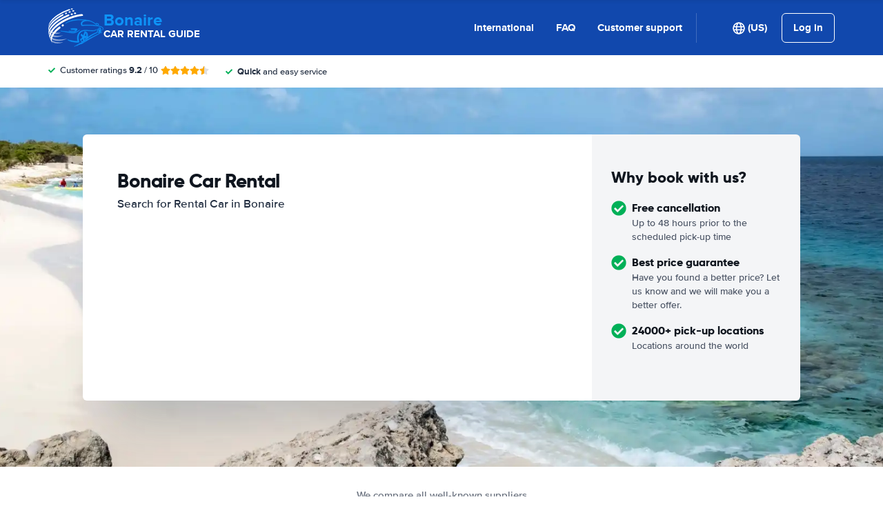

--- FILE ---
content_type: application/javascript
request_url: https://cdn.easyterra.com/v3.af92478967/js/vue/assets/landing.js
body_size: 8570
content:
import{d as _,r as a,o as B,_ as ae,H as De,c as U,w as O,m as ke,C as Z,D as $e,E as Te,G as Pe}from"./BWshqK6o.js";import{u as w,P as Y,e as R,x as se,g as H,o as V,d as J,a8 as Le,T as ce,O as ue,j as K,m as le,a9 as z,s as ie,R as Ae,S as Re,V as qe,X as xe,W as Be,q as Ne,K as He,v as Fe,w as Qe,y as Oe,z as Ue,A as Ve,C as We,c as Ge,D as je,E as ze,F as Ye,b as Ze,l as Je,a as Ke,H as Xe,I as et,G as tt,J as nt,Y as rt,Z as ot,$ as it,a1 as at,a0 as st,a2 as ct,a3 as ut,a4 as lt,a5 as dt}from"./-Er5Lw2R.js";import{_ as ft,a as de,b as pt,c as mt,d as vt,e as gt}from"./B4I4WKDq.js";import{a as ht,_ as yt}from"./ClD3sIy5.js";import{b as St}from"./Bttgv2DW.js";import{b as _t}from"./BivqNaot.js";import{_ as bt}from"./CkZ3rc3M.js";import"./C6s82Ju2.js";import"./CYhYKEaZ.js";const Et={mounted(e,t){const r=t.value.callback,o=t.value.rootMargin??"0px 0px 100px 0px";if(!r)return console.warn("Warning! No callback on 'v-on-intersection' directive!");window.IntersectionObserver?new IntersectionObserver((p,g)=>{p.forEach(c=>{c.isIntersecting&&(r(),g.unobserve(c.target))})},{rootMargin:o}).observe(e):r()}},Q=new Map,wt={mounted(e,t){Q.set(e,()=>Ct(t.value)),e.addEventListener("click",Q.get(e))},beforeUnmount(e){e.removeEventListener("click",Q.get(e)),Q.delete(e)}};function Ct(e){const{EventBusService:t}=w();t.emit(Y.mapFocusDestination,e)}const Mt=_({template:"#coreEtCustomerRecoveryUnsubscribeForm",setup(){const{EtApiCustomerRecoveryProfilesService:e,QueryStringHelperService:t,ModalService:r,EventsLoggerService:o,EtApiErrorsTranslationService:s}=w(),{ConfigStore:p}=R(),{frontendConfiguration:g}=p,c=a(!1),u=a([]),m=a(!1),h=a(!1),y=a(null);B(()=>{y.value=decodeURIComponent(t.query.emailAddress),S()});function S(){if(!y.value||y.value==="undefined")return E()}function E(){return r.openErrorModal().then(M=>M.closed.then(()=>{window.location.href=g.routes.base}))}function d(){return u.value=[],c.value=!1,h.value=!0,o.log("quote_unsubscribe.submit"),e.postCustomerRecoveryUnsubscribe(y.value).then(()=>v()).catch(M=>b(M)).finally(()=>{h.value=!1})}function v(){m.value=!0,o.log("customer_recovery_unsubscribe.success"),setTimeout(()=>{window.location.href=g.routes.base},5e3)}function b(M){c.value=!0,u.value=s.translateApiErrors(M),o.log("customer_recovery_unsubscribe.error")}return{hasApiError:c,apiErrors:u,unsubscribeSuccess:m,loading:h,submit:d}}}),It=_({template:"#coreEtExpandablePanel",props:{expanded:{type:Boolean,default:!1},modifier:{type:String,default:""},icon:{type:String,default:""}},setup(e){const t=a(e.expanded);function r(){return t.value?s():o()}function o(){t.value=!0}function s(){t.value=!1}return{isExpanded:t,toggle:r}}}),Dt=_({template:"#coreEtNewsletterUnsubscribeForm",components:{EtFormGroup:yt,EtForm:ht},setup(){const{EtApiNewslettersService:e,QueryStringHelperService:t,ModalService:r,EventsLoggerService:o,EtApiErrorsTranslationService:s}=w(),{ConfigStore:p}=R(),{frontendConfiguration:g}=p,c=a(!1),u=a([]),m=a(!1),h=a(!1);B(()=>{y()});function y(){const{listId:v,userSid:b}=t.query;if(!v||!b)return r.openErrorModal().then(M=>M.closed.then(()=>{window.location.href=g.routes.base}))}function S(){const{listId:v,userSid:b,campaignId:M}=t.query;return u.value=[],c.value=!1,h.value=!0,o.log("newsletter_unsubscribe.submit"),e.postNewsletterUnsubscribe({listId:v,campaignId:M,userSid:b}).then(()=>E()).catch(f=>d(f)).finally(()=>{h.value=!1})}function E(){m.value=!0,setTimeout(()=>{window.location.href=g.routes.base},3e3)}function d(v){c.value=!0,u.value=s.translateApiErrors(v),o.log("newsletter_unsubscribe.error")}return{hasApiError:c,apiErrors:u,unsubscribeSuccess:m,loading:h,submit:S}}}),kt=_({template:"#coreEtQuoteUnsubscribeForm",setup(){const{EtApiQuoteSubscriptionsService:e,QueryStringHelperService:t,ModalService:r,EventsLoggerService:o,EtApiErrorsTranslationService:s}=w(),{ConfigStore:p}=R(),{frontendConfiguration:g}=p,c=a(!1),u=a([]),m=a(!1),h=a(!1),y=a(null),S=a(null);B(()=>{y.value=decodeURIComponent(t.query.quoteSubscriptionId),S.value=decodeURIComponent(t.query.userSid),E()});function E(){if(!y.value||y.value==="undefined"||!S.value||S.value==="undefined")return d()}function d(){return r.openErrorModal().then(f=>f.closed.then(()=>{window.location.href=g.routes.base}))}function v(){return u.value=[],c.value=!1,h.value=!0,o.log("quote_unsubscribe.submit"),e.postQuoteUnsubscribe(y.value,S.value).then(()=>b()).catch(f=>M(f)).finally(()=>{h.value=!1})}function b(){m.value=!0,o.log("quote_unsubscribe.success"),setTimeout(()=>{window.location.href=g.routes.base},5e3)}function M(f){c.value=!0,u.value=s.translateApiErrors(f),o.log("quote_unsubscribe.error")}return{hasApiError:c,apiErrors:u,unsubscribeSuccess:m,loading:h,submit:v}}}),$t=_({template:"#coreEtStickySearchHeader",components:{EtMainSearchOverlayBtn:se,EtSearchQueryContainer:ft},setup(){const e=a(!1),t=ae(s,100);let r=null;B(()=>o()),De(()=>{r&&window.removeEventListener("scroll",r)});function o(){r=()=>t(),s(),window.addEventListener("scroll",r,!0)}function s(){if(window.scrollY<300&&e.value){e.value=!1;return}window.scrollY>=300&&!e.value&&(e.value=!0)}return{visible:e}}}),Tt=_({template:"#landingEtCarClassRateShowMoreTileButton",props:{carClass:{type:String,default:null},destinationId:{type:Number,required:!0}},setup(e){const{SearchQueryTransitionService:t}=w();function r(){let o;return e.carClass&&(o={[`carClass_${e.carClass}`]:!0}),t.openTransitionWithDestinationIdAndFilters(e.destinationId,o)}return{openSearch:r}}}),Pt=_({template:"#landingEtCarClassRateTileButton",props:{carClass:{type:String,default:null},destinationId:{type:Number,required:!0}},setup(e){const{SearchQueryTransitionService:t}=w();function r(){let o;return e.carClass&&(o={[`carClass_${e.carClass}`]:!0}),t.openTransitionWithDestinationIdAndFilters(e.destinationId,o)}return{openSearch:r}}}),Lt=_({template:"#landingEtCollapse",props:{modifier:{type:String,default:""},collapseHeight:{type:[String,Number],default:500},showMoreTextToken:{type:String,default:null},showLessTextToken:{type:String,default:null}},setup(e){const{ElementHelperService:t}=w(),r=a(!0),o=a(null),s=a(0),p=a("auto"),g=U(()=>s.value&&s.value>Number(e.collapseHeight)),c=H(e.showMoreTextToken||"collapse.show_more"),u=H(e.showLessTextToken||"collapse.show_less");B(()=>{h(),p.value=m()});function m(){return r.value?`${e.collapseHeight}px`:"auto"}function h(){o.value&&(s.value=t.height(o.value))}function y(){r.value=!r.value,p.value=m(),r.value&&o.value&&t.scrollTo(t.getOffsetTop(o.value),0,"auto")}return{collapsed:r,containerElement:o,containerElementHeight:s,maxHeight:p,hasOverflow:g,showMoreText:c,showLessText:u,handleClick:y}}}),At=_({template:"#landingEtRatesChartBar",components:{EtPrice:V},props:{destinationId:{type:Number,required:!0},monthlyPrice:{type:Object,required:!0},selectedMonthlyPrice:{type:Object,required:!0},height:{type:Number,default:null}},emits:{"on-select":e=>!0},setup(e,{emit:t}){const{SearchQueryTransitionService:r}=w(),o=U(()=>e.height?`${e.height}%`:"100%"),s=U(()=>p(e.monthlyPrice,e.selectedMonthlyPrice));function p(u,m){var h,y,S,E;return u.month===m.month&&((h=u.averagePricePerDay)==null?void 0:h.amount)===((y=m.averagePricePerDay)==null?void 0:y.amount)&&((S=u.averagePricePerDay)==null?void 0:S.currencyCode)===((E=m.averagePricePerDay)==null?void 0:E.currencyCode)}function g(){e.monthlyPrice.averagePricePerDay&&t("on-select",{monthlyPrice:e.monthlyPrice})}function c(){if(s.value)return r.openTransitionWithDestinationIdAndFilters(e.destinationId)}return{formattedHeight:o,isSelected:s,isSamePrice:p,select:g,openSearch:c}}}),Rt=_({template:"#landingEtRatesChart",components:{EtRatesChartBar:At,EtPrice:V},props:{destinationId:{type:Number,required:!0},carGroupMonthlyRates:{type:Object,required:!0},selectedCarGroupMonthlyRate:{type:Object,required:!0}},setup(e){const{DateUtilService:t,MonthlyPriceFactory:r}=w(),{ConfigStore:o}=R(),s=o.getConfig(),p=`${s.language.code}-${s.language.country_code}`,g=t.getShortMonthList(),c=a([]),u=a(),m=a(0),h=a(0),y=a([]);O(()=>e.selectedCarGroupMonthlyRate,()=>{S(),d(),v()},{immediate:!0});function S(){c.value=Array.from(Array(12).keys()).map((f,$)=>{var N;const I=$+1,k=(N=e.selectedCarGroupMonthlyRate)==null?void 0:N.monthlyPrices.find(P=>P.month===I);return k||r.create(I)})}function E({monthlyPrice:f}){u.value=f}function d(){const f=c.value.map($=>{var I;return((I=$.averagePricePerDay)==null?void 0:I.amount)||0});m.value=f.reduce(($,I)=>I?Math.max($,I):$,0),h.value=Math.round(m.value+m.value/5),y.value=b(h.value)}function v(){if(!u.value){u.value=e.selectedCarGroupMonthlyRate.monthlyPrices.find(f=>f.month===new Date().getMonth()+1);return}u.value=e.selectedCarGroupMonthlyRate.monthlyPrices.find(f=>{var $;return f.month===(($=u.value)==null?void 0:$.month)})||null}function b(f){const $=f,I=Math.round(f*.66),k=Math.round(f*.33);return[$,I,k,0]}function M(f){return f.averagePricePerDay?Math.round(f.averagePricePerDay.amount/h.value*100):2}return{locale:p,monthNames:g,formattedMonthlyPrices:c,selectedMonthlyPrice:u,highestAveragePricePerDay:m,totalAmountOfChart:h,yAxisValues:y,setFormattedMonthlyPrices:S,onSelect:E,calculateSelectedCarGroupMonthlyRateMetrics:d,setInitialSelectedMonthlyPrice:v,getYAxisValues:b,getChartBarHeight:M}},mounted(){this.setFormattedMonthlyPrices(),this.calculateSelectedCarGroupMonthlyRateMetrics(),this.setInitialSelectedMonthlyPrice()}}),qt=_({template:"#landingDestinationCarClassRatesChart",components:{EtRatesChart:Rt,EtDropdown:de},props:{destinationId:{type:Number,required:!0},configName:{type:String,required:!0},productTypeCode:{type:String,required:!0},urlId:{type:String,required:!0}},emits:{showElement:e=>!0},setup(e,{emit:t}){const{EtApiDestinationsService:r,TranslationService:o}=w(),s=a([]),p=a(),g=a(""),c=a(!1),u=a(null);r.getCarGroupMonthlyRatesWithDestinationId(e.configName,e.productTypeCode,e.urlId).then(d=>{if(!(d!=null&&d.length)){t("showElement",!1);return}t("showElement",!0),s.value=d,m(d[0]),c.value=!0}),B(()=>{y()});function m(d){p.value=d,g.value=E(d),S(d)}function h(){return u.value?Array.from(u.value.querySelectorAll("[data-destination-car-group]")||[]):[]}function y(){h().forEach(d=>d.style.display="none")}function S(d){y();const v=h().find(b=>b.dataset.destinationCarGroup===d.carGroup.code);v&&(v.style.display="block")}function E(d){return o.translate(`car_groups.${d.carGroup.code}`)}return{carGroupMonthlyRates:s,selectedCarGroupMonthlyRate:p,selectedCarGroupTranslation:g,show:c,element:u,select:m,hideCarGroupTextBlocks:y,showCarGroupTextBlock:S,getCarClassTranslation:E}}}),xt=_({template:"#landingEtDestinationsMapLocationMarker",components:{EtPrice:ke(V)},props:{destination:{type:Object,required:!0}},emits:{ready:()=>!0,select:e=>!0},setup(e,{emit:t}){const{VisitStore:r}=R(),o=r.getVisit();return B(()=>t("ready")),{visit:o}}}),Bt=_({template:"#landingEtDestinationsMapShowAllButton",emits:{click:()=>!0}}),Nt=_({template:"#landingEtDestinationsMap",components:{EtIcon:J},props:{clustered:{type:Boolean,default:!1},parentDestinationId:{type:Number,default:null},destinationId:{type:Number,required:!0},level:{type:String,required:!0},verifyLocations:{type:Boolean,default:!0}},setup(e){const{ConfigStore:t,AppStore:r}=R(),{MapboxService:o,EventBusService:s,EtApiDestinationsService:p,BackendLoggerService:g,ElementMountService:c,BrowserDetectionService:u,SearchQueryFactory:m,OverlayManagerService:h,ModalService:y}=w(),S=a(null),E=t.getFeatureSetting("mapbox_api_key"),d=t.getConfig().config.name,v=a(null),b=`destinationMap-${e.destinationId}-${o.getRandomId()}`,M=a(!1),f=a([]),$=a(!1),I=a(!0),k=a([]),N=a(!1);let P=null;s.on(Y.mapFocusDestination,re),Z(()=>{s.off(Y.mapFocusDestination,re)});async function fe(){try{P=await o.getMapboxgl()}catch{N.value=!0,I.value=!1}if(!N.value)return X()}async function X(){$.value||($.value=!0,P=await o.getMapboxgl(),pe())}function pe(){if(!e.destinationId&&!e.parentDestinationId||!e.level)return;const n=e.parentDestinationId||e.destinationId;return p.getDestinationsWithOptionalUrl(d,"cars",n,e.level,e.verifyLocations).then(i=>{f.value=i,ve()})}function W(){const n={type:"FeatureCollection",features:[]};return n.features=me(),n}function me(){const n=[];return f.value.forEach(i=>{i.coordinates&&n.push({type:"Feature",properties:{destination:i},geometry:{type:"Point",coordinates:[i.coordinates.longitude,i.coordinates.latitude]}})}),n}function ve(){document.querySelector("#"+b)&&ge()}function ge(){if(f.value.length<1){M.value=!0;return}if(P===null)return;P.accessToken=E,v.value=new P.Map({container:b,style:Le,zoom:3});const n=te(!!e.parentDestinationId);v.value.addControl(new P.NavigationControl),v.value.scrollZoom.disable(),v.value.on("error",l=>ne(l)),new P.Marker;const i=e.clustered?Ee:be;e.parentDestinationId&&f.value.length>1&&he(),v.value.on("error",ne),v.value.fitBounds(n,{padding:G(),maxZoom:12}),v.value.on("load",()=>i(v.value))}function he(){var i;const{el:n}=c.mount(Bt,{props:{onClick:()=>Ie()}});(i=document.querySelector("#"+b))==null||i.appendChild(n)}function G(){return e.parentDestinationId?ye():e.clustered?Se():_e()}function ye(){return{top:114,bottom:40,left:110,right:110}}function Se(){return{top:50,bottom:50,left:50,right:50}}function _e(){if(u.isMobile)return{top:90,bottom:40,left:110,right:110};if(!S.value)throw Error("Missing etDestinationsMap element");const n=S.value.offsetWidth>1140?(S.value.offsetWidth-1140)/2+110:110;return{top:80,bottom:40,left:S.value.offsetWidth/2+110,right:n}}function ee(n,i=!1){const l=[];return W().features.forEach(C=>{l.push(new Promise(L=>{const D=document.createElement("div");D.className="et-destinations-map__marker",D.style.width="1px",D.style.height="1px",i&&(D.style.display="none"),D.addEventListener("mouseenter",A=>{A.target.style.zIndex="1"}),D.addEventListener("mouseleave",A=>{A.target.style.zIndex=""});const{el:q}=c.mount(xt,{props:{destination:C.properties.destination,onSelect:A=>we(A),onReady:()=>L()}});if(D.appendChild(q),!P)throw Error("Missing mapbox instance");const F=new P.Marker(D).setLngLat(C.geometry.coordinates).addTo(n);k.value.push(F)}))}),Promise.all(l)}function be(n){if(n.addSource("destinations",{type:"geojson",data:W()}),n.addLayer({id:"point",type:"circle",source:"destinations",layout:{visibility:"visible"},paint:{"circle-color":"#1B76DB","circle-radius":8,"circle-stroke-width":2,"circle-stroke-color":"#fff"}}),n.on("click","point",l=>{var D,q;l.preventDefault(),x();const C=n.queryRenderedFeatures(l.point,{layers:["point"]}),L=(q=(D=C==null?void 0:C[0])==null?void 0:D.properties)!=null&&q.destination?JSON.parse(C[0].properties.destination):null;L&&j(L)}),n.on("click",l=>{l.defaultPrevented||x()}),n.on("mouseenter","point",()=>{n.getCanvas().style.cursor="pointer"}),n.on("mouseleave","point",()=>{n.getCanvas().style.cursor=""}),ee(n,!0).then(()=>{I.value=!1}),!e.parentDestinationId)return;const i=f.value.find(l=>l.destination.id===e.destinationId);if(!i)throw Error(`Missing destination with destination id ${e.destinationId}`);j(i)}function Ee(n){n.addSource("destinations",{type:"geojson",data:W(),cluster:!0,clusterMaxZoom:14,clusterRadius:50}),n.addLayer({id:"clusters",type:"circle",source:"destinations",filter:["has","point_count"],paint:{"circle-color":"#1B76DB","circle-radius":17,"circle-stroke-width":2,"circle-stroke-color":"#fff"}}),n.addLayer({id:"cluster-count",type:"symbol",source:"destinations",filter:["has","point_count"],layout:{"text-field":"{point_count_abbreviated}","text-font":["DIN Offc Pro Bold","Arial Unicode MS Bold"],"text-size":13},paint:{"text-color":"#fff"}}),n.addLayer({id:"unclustered-point",type:"circle",source:"destinations",filter:["!",["has","point_count"]],paint:{"circle-color":"#1B76DB","circle-radius":8,"circle-stroke-width":2,"circle-stroke-color":"#fff"}}),n.on("zoomstart",()=>{x()}),n.on("click","clusters",i=>{var D,q;i.preventDefault(),x();const l=n.queryRenderedFeatures(i.point,{layers:["clusters"]}),C=(q=(D=l==null?void 0:l[0])==null?void 0:D.properties)==null?void 0:q.cluster_id,L=n.getSource("destinations");L==null||L.getClusterExpansionZoom(C,(F,A)=>{F||A===null||n.easeTo({center:l[0].geometry.coordinates,zoom:A})})}),n.on("click",i=>{i.defaultPrevented||x()}),n.on("click","unclustered-point",i=>{var q;x();const l=n.queryRenderedFeatures(i.point,{layers:["unclustered-point"]}),C=(q=l==null?void 0:l[0].properties)!=null&&q.destination?JSON.parse(l[0].properties.destination):null,L=k.value.find(F=>{var A,oe;return F._lngLat.lng===((A=C==null?void 0:C.coordinates)==null?void 0:A.longitude)&&F._lngLat.lat===((oe=C==null?void 0:C.coordinates)==null?void 0:oe.latitude)}),D=L?L.getElement():null;D&&(D.style.display="block")}),n.on("mouseenter","clusters",()=>{n.getCanvas().style.cursor="pointer"}),n.on("mouseleave","clusters",()=>{n.getCanvas().style.cursor=""}),n.on("mouseenter","unclustered-point",()=>{n.getCanvas().style.cursor="pointer"}),n.on("mouseleave","unclustered-point",()=>{n.getCanvas().style.cursor=""}),ee(n,!0).then(()=>{I.value=!1})}function j(n){x();const i=k.value.find(C=>{var L,D;return C._lngLat.lng===((L=n.coordinates)==null?void 0:L.longitude)&&C._lngLat.lat===((D=n.coordinates)==null?void 0:D.latitude)}),l=i?i.getElement():null;l&&(l.style.display="block")}function x(){k.value.forEach(n=>{const i=n.getElement();i&&(i.style.display="none")})}function te(n=!1){if(!P)throw Error("Missing mapbox instance");let i=new P.LngLatBounds;if(n){const l=f.value.find(C=>C.destination.id===e.destinationId);l!=null&&l.coordinates&&(i=i.extend(new P.LngLat(l.coordinates.longitude,l.coordinates.latitude)))}else f.value.forEach(l=>{l.coordinates&&(i=i.extend(new P.LngLat(l.coordinates.longitude,l.coordinates.latitude)))});return i}function ne(n){g.log("error","Mapbox error",n.error)}function we(n){r.setLoadingState(!0),p.getDestinationDataWithDestinationId(d,n.destination.id).then(i=>{r.setLoadingState(!1);const l=m.createFromDestinationAndAncestors(i.destinationAggregate,i.ancestorsByLevel);if(u.isMobile)return Ce(l);Me(l)})}function Ce(n){return h.goTo({id:ue.ET_MAIN_SEARCH_OVERLAY,transition:ce.SLIDE_RIGHT,props:{searchQuery:n}})}function Me(n){y.open({id:K.etSearchQueryModal,static:"click",size:"lg",resolves:{query:()=>n,useRedirectionService:()=>!0}})}function re(n){var l;if(!n)return;const i=f.value.find(C=>C.destination.id===Number(n));i!=null&&i.coordinates&&((l=v.value)==null||l.flyTo({center:[i.coordinates.longitude,i.coordinates.latitude],zoom:14,padding:G()}),j(i))}function Ie(){var n;x(),(n=v.value)==null||n.fitBounds(te(),{padding:G(),maxZoom:12})}return{etDestinationsMap:S,mapContainerId:b,createMapError:M,loading:I,mapboxLoadError:N,initialize:X,loadMapbox:fe}}}),Ht=_({template:"#landingEtGuideWithHeroSearchButton",props:{destinationId:{type:Number,required:!0}},setup(e){const{SearchQueryTransitionService:t}=w();function r(){return t.openTransition({destinationId:e.destinationId})}return{openSearch:r}}}),Ft=_({template:"#landingEtPopularLocationDestinationsTilesButton",props:{destinationId:{type:Number,required:!0}},setup(e){function t(){const{ElementHelperService:r}=w(),o=document.querySelector(`#etDestinationsMapWithSidebar${e.destinationId}`);o&&r.scrollElementIntoView({element:o})}return{scrollToDestinationsMap:t}}}),Qt=_({template:"#landingEtSectionLead",setup(){return{open:a(!1)}}}),Ot=_({template:"#landingEtStickyPageIndexHeader",props:{title:{type:String,required:!0},destinationId:{type:String,required:!0},items:{type:Array,default:()=>[]}},setup(e){const{ElementHelperService:t,ModalService:r,OverlayManagerService:o,SearchQueryTransitionService:s,BrowserDetectionService:p}=w(),g=p.isMobile,c=a(!1),u=ae(h,100);B(()=>m()),Z(()=>{window.removeEventListener("scroll",u,!0)});function m(){h(),window.addEventListener("scroll",u,!0)}function h(){if(window.scrollY<400&&c.value){c.value=!1;return}window.scrollY>=400&&!c.value&&(c.value=!0)}function y(){if(e.destinationId)return s.openTransitionWithDestinationIdAndFilters(e.destinationId);if(g)return S();E()}function S(){o.goTo({id:ue.ET_MAIN_SEARCH_OVERLAY,transition:ce.SLIDE_UP})}function E(){r.open({id:K.etSearchQueryModal,size:"lg",static:"click",resolves:{useRedirectionService:()=>!0}})}function d(v){const b=document.querySelector("#"+v),M=v==="popular-destination-tiles"?140:60;if(!b)throw Error(`Missing target with id ${v}`);t.scrollTo(t.getOffsetTop(b)-M,0,"smooth")}return{visible:c,openSearch:y,gotoAnchor:d}}}),Ut=_({template:"#landingEtSupplierReviewsWithLoadMoreButton",components:{EtSupplierReview:bt},props:{destinationId:{type:Number,required:!0},supplierCode:{type:String,required:!0},initialSupplierReviews:{type:Array,required:!0},initialTotalCount:{type:Number,required:!0}},setup(e){const{EtApiSupplierReviewsMapperService:t}=w(),{SupplierReviewsStore:r}=R(),o=a(p(e.initialSupplierReviews)),s=a(e.initialTotalCount);function p(c){return c.map(u=>t.mapSupplierReview(u))}function g(){r.loadSupplierReviewsByDestinationId(e.destinationId,e.supplierCode,10,o.value.length).then(c=>{s.value=c.totalCount,o.value=o.value.concat(c.supplierReviews)})}return{supplierReviews:o,totalCount:s,loadMoreSupplierReviews:g}}}),Vt=_({template:"#landingEtSupplierSummarySectionButton",props:{destinationId:{type:Number,required:!0},supplierCode:{type:String,required:!0},scrollToElementId:{type:String,required:!0}},setup(e){const{BrowserDetectionService:t,SupplierRatingDetailTransitionService:r,ElementHelperService:o}=w(),{isMobile:s}=t;function p(){if(s)return r.openSupplierDetails({supplierCode:e.supplierCode,destinationId:e.destinationId});const g=document.getElementById(e.scrollToElementId);g&&o.scrollElementIntoView({element:g})}return{handleClick:p}}}),Wt=_({template:"#landingEtSupplierTileDetailsButton",props:{supplierCode:{type:String,required:!0},destinationId:{type:Number,required:!0}},setup(e){const{SupplierRatingDetailTransitionService:t}=w();function r(){return t.openSupplierDetails({supplierCode:e.supplierCode,destinationId:e.destinationId})}return{handleClick:r}}}),Gt=_({template:"#supplierTileSearchButton",props:{destinationId:{type:[Number,String],required:!0},supplierCode:{type:String,required:!0}},setup(e){const{SearchQueryTransitionService:t}=w();function r(){let o={};return e.supplierCode&&(o={[`supplier_${e.supplierCode}`]:!0}),t.openTransition({destinationId:e.destinationId,filters:o})}return{openSearch:r}}}),jt=_({template:'<slot :user="user" />',setup(){const{UserStoreRefs:e}=R(),{user:t}=e;return{user:t}}}),zt=_({template:"#searchQueryEtSearchQuoteHistoryBlock",props:{savedQuote:{type:Object,required:!0}},setup(e){const{ConfigStore:t}=R(),{DateUtilService:r,EventsLoggerService:o,SearchQuoteRedirectionService:s}=w(),p=t.getConfig().endpoints.cdn_https,g=a(!0),c=`${p}/formats/destination-tile/destinations/id/${e.savedQuote.pickup.cityId}.jpg`,u=e.savedQuote.pickup.locationName,m=e.savedQuote.pickup.date?r.stringToDate(e.savedQuote.pickup.date):null,h=m?r.formatDateWithDayOfMonthAndMonthName(m):null,y=m?r.formatTimeFromDate(m):null,S=M(e.savedQuote.pickup),E=e.savedQuote.dropoff.date?r.stringToDate(e.savedQuote.dropoff.date):null,d=E?r.formatDateWithDayOfMonthAndMonthName(E):null,v=E?r.formatTimeFromDate(E):null,b=`${h} ${y} - ${d} ${v}`;function M(I){return I.locationName?I.locationName:I.city}function f(){o.logObject({event:"search_quote_history.block.click",search_id:e.savedQuote.searchId}),s.redirectToSpa(e.savedQuote.searchId)}function $(){g.value=!1}return{showImage:g,imageUrl:c,imageAlt:u,pickupLocationName:S,formattedDate:b,removeImage:$,handleClick:f}}}),Yt=_({template:"#searchQueryEtSearchQuoteHistory",components:{EtSearchQuoteHistoryBlock:zt},props:{direction:{type:String,default:"horizontal"},limit:{type:Number,default:null}},setup(e){const{SearchQuoteHistoryService:t}=w(),r=t.getHistory();return{history:e.limit?r.slice(0,e.limit):r}}}),Zt=_({template:"#landingEtWorryFreeBlock",components:{EtIcon:J,EtRoundedWorryFreeLabel:le,EtSearchQuoteHistory:Yt},setup(){const{SearchQuoteHistoryService:e}=w(),t=e.getHistory().length,r={breakdownCover:H("landing_page.worry_free_block.features.feature.breakdown_cover"),unlimitedMileage:H("landing_page.worry_free_block.features.feature.unlimited_mileage"),fuelPolicy:H("landing_page.worry_free_block.features.feature.fuel_policy"),supplier:H("landing_page.worry_free_block.features.feature.supplier"),deposit:H("landing_page.worry_free_block.features.feature.deposit")};return{hasHistory:t,features:r}}}),Jt=_({setup(){const{EventBusService:e,BodyClassService:t,ModalService:r}=w(),{StateResolveStore:o,RouteStore:s,UserStoreRefs:p,ConfigStore:g,VisitStoreRefs:c,AppStoreRefs:u,BodyClassStore:m}=R(),{isAuthenticated:h}=p,{frontendConfiguration:y}=g,{currentVisit:S}=c,{loadingState:E}=u,d=a(!1),v=!1,b={fullPath:"/",path:"/",query:{},hash:"",name:ie.RootPage,params:{},matched:[{path:"/",name:ie.RootPage,meta:{state:z}}],meta:{state:z},href:"/"};s.setRoute(b),w("StateResolveService").resolveStates(b);const M=U(()=>{var k;return!!((k=o.getStateStatus(z))!=null&&k.finished)});Z(()=>{e.clearAll(),$()}),O(()=>m.getCssClasses,k=>t.setClassList(k),{deep:!0,immediate:!0}),O(()=>S.value,()=>{S.value&&(d.value=!0)},{immediate:!0}),O(()=>d.value,()=>{d.value&&f()},{immediate:!0});function f(){document.addEventListener("keydown",I)}function $(){document.removeEventListener("keydown",I)}function I(k){if(k.ctrlKey&&k.altKey&&k.code==="KeyM")return k.preventDefault(),r.open({id:K.etMultiVariateSelectorModal,size:"lg"})}return{isDev:v,resolved:M,userIsAuthenticated:h,config:y,visit:S,loadingState:E}}});window.deepClone=Ae;window.deepAssign=Re;window.immutableUpdate=$e;const Kt={"et-state-resolve":nt,"et-search-main-state":gt,"et-tooltip-container":tt,"et-modal-container":et,"et-overlay-container":Xe,"et-flag":Ke,"et-price":V,"et-supplier-logo":Je,"et-dropdown":de,"et-rating":St,"et-rounded-worry-free-label":le,"et-sticky-search-header":$t,"et-search-modal-button":vt,"et-expandable-panel":It,"et-user-login-button":Ze,"et-currency-selector-button":Ye,"et-locale-selector":ze,"et-user-menu-button":je,"et-user-menu":Ge,"et-user-register-button":We,"et-forgot-password-link":Ve,"et-newsletter-subscribe-modal-button":Ue,"et-user-logout-button":Oe,"et-main-search-overlay-btn":se,"et-menu-button":Qe,"et-footer-accordion":Fe,"et-cookie-banner":He,"et-icon":J,"et-agnostic-router-link":Ne,"et-sticky-page-index-header":Ot,"et-simple-data-selector":Be,"et-section-lead":Qt,"et-horizontal-carousel":mt,"et-worry-free-block":Zt,"et-car-class-rate-tile-button":Pt,"et-car-class-rate-show-more-tile-button":Tt,"et-collapse":Lt,"et-popular-location-destinations-tiles-button":Ft,"et-supplier-tile-details-button":Wt,"et-destination-car-class-rates-chart":qt,"et-supplier-tile-search-button":Gt,"et-destinations-map":Nt,"et-guide-with-hero-search-button":Ht,"et-supplier-reviews-with-load-more-button":Ut,"et-supplier-rating-score":_t,"et-login-block":pt,"et-user-preloader":jt,"et-supplier-summary-section-button":Vt,"et-loading-spinner-circular":xe,"et-newsletter-unsubscribe-form":Dt,"et-quote-unsubscribe-form":kt,"et-customer-recovery-unsubscribe-form":Mt,"et-navigation":qe},T=Te(Jt);Object.entries(Kt).forEach(([e,t])=>{T.component(e,t)});T.use(Pe());R().AppStore.setAppInstance(T);T.directive("scrollTopElement",rt);T.directive("focusFieldTrigger",ot);T.directive("focusFieldEvent",it);T.directive("onSrcError",at);T.directive("dynamicText",st);T.directive("customerSupportModalHandler",ct);T.directive("exitIntent",ut);T.directive("windowFocus",lt);T.directive("onIntersection",Et);T.directive("mapFocusDestination",wt);T.directive("clickOutside",dt);T.config.compilerOptions.isCustomElement=e=>["vue-template","vr"].includes(e);window.onerror=(e,t,r,o,s)=>{const p=s instanceof Error?{error:e,message:s.message,stack:s.stack,colno:o,lineno:r,source:t}:{error:e};w().BackendLoggerService.log("error","Uncaught error occurred",p)};T.mount("#app");
//# sourceMappingURL=landing.js.map
